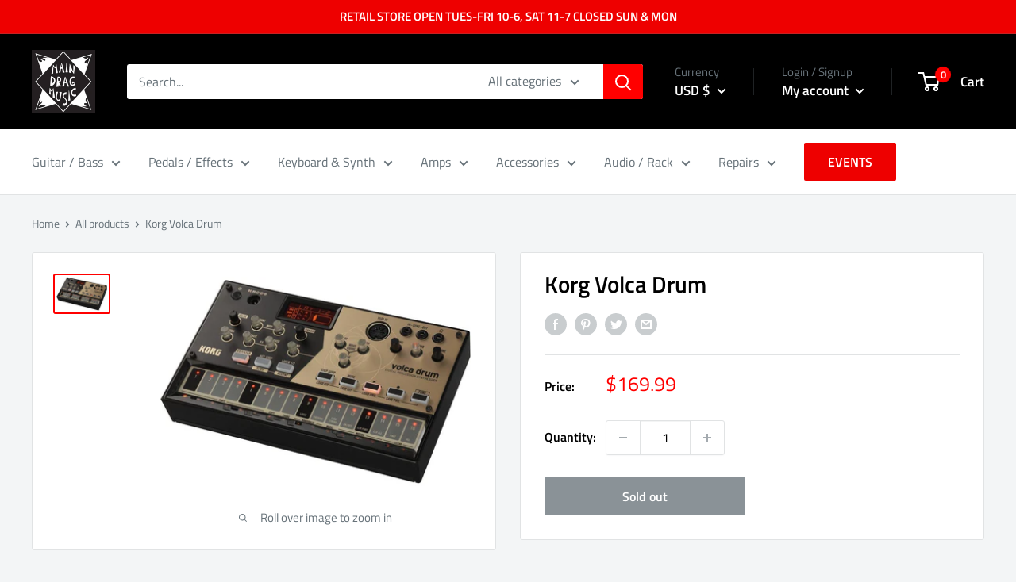

--- FILE ---
content_type: text/javascript
request_url: https://maindragmusic.com/cdn/shop/t/3/assets/custom.js?v=90373254691674712701606968984
body_size: -725
content:
//# sourceMappingURL=/cdn/shop/t/3/assets/custom.js.map?v=90373254691674712701606968984
